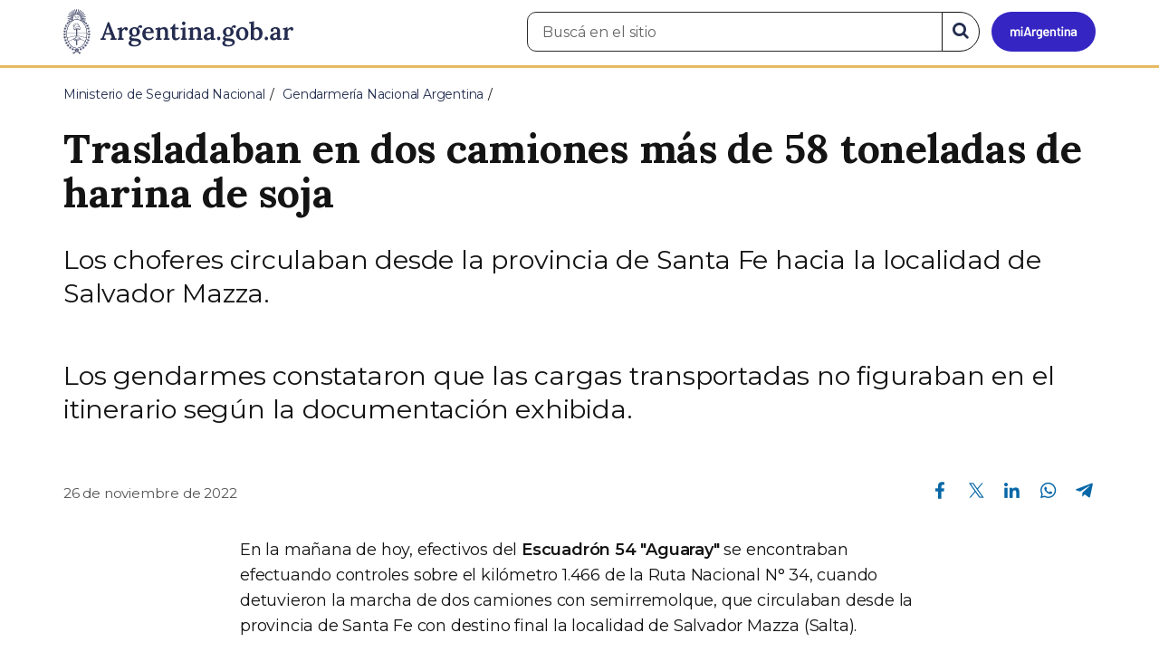

--- FILE ---
content_type: text/html; charset=utf-8
request_url: https://www.argentina.gob.ar/noticias/trasladaban-en-dos-camiones-mas-de-58-toneladas-de-harina-de-soja
body_size: 7478
content:

 <!DOCTYPE html>
<html lang="es" dir="ltr" prefix="content: http://purl.org/rss/1.0/modules/content/ dc: http://purl.org/dc/terms/ foaf: http://xmlns.com/foaf/0.1/ rdfs: http://www.w3.org/2000/01/rdf-schema# sioc: http://rdfs.org/sioc/ns# sioct: http://rdfs.org/sioc/types# skos: http://www.w3.org/2004/02/skos/core# xsd: http://www.w3.org/2001/XMLSchema#">
<head>
  <link rel="profile" href="http://www.w3.org/1999/xhtml/vocab" />
  <meta name="viewport" content="width=device-width, initial-scale=1.0">
  <!-- Nav and address bar color -->
  <meta name="theme-color" content="#242C4F">
  <meta name="msapplication-navbutton-color" content="#242C4F">
  <meta name="apple-mobile-web-app-status-bar-style" content="#242C4F">
  <script>
  dataLayer = [{
    'userIPaddress': '192.168.32.103',
  }];
  </script>
  <!-- Google Tag Manager -->
  <script>(function(w,d,s,l,i){w[l]=w[l]||[];w[l].push({'gtm.start':
  new Date().getTime(),event:'gtm.js'});var f=d.getElementsByTagName(s)[0],
  j=d.createElement(s),dl=l!='dataLayer'?'&l='+l:'';j.async=true;j.src=
  'https://www.googletagmanager.com/gtm.js?id='+i+dl;f.parentNode.insertBefore(j,f);
  })(window,document,'script','dataLayer','GTM-P68ZXT');</script>
  <!-- End Google Tag Manager -->
  <meta http-equiv="Content-Type" content="text/html; charset=utf-8" />
<meta name="gtm-id" content="349665" />
<meta name="gtm-tipo" content="noticia" />
<meta name="gtm-padres" content="34987 26548" />
<meta name="gtm-padre" content="Gendarmería Nacional Argentina" />
<meta name="gtm-raiz" content="Ministerio de Seguridad Nacional" />
<meta name="google-site-verification" content="fr0vldZfY64iDak0RkGzC7B2MBqjWAChwEIr8xTJomU" />
<link href="https://www.argentina.gob.ar/manifest.json" rel="manifest" />
<meta name="description" content="Los choferes circulaban desde la provincia de Santa Fe hacia la localidad de Salvador Mazza. Los gendarmes constataron que las cargas transportadas no figuraban en el itinerario según la documentación exhibida." />
<meta name="keywords" content="gobierno, argentino, nacional, gobierno argentino, gobierno nacional, República Argentina, administración, gestión, pública, administración pública, gestión pública, digital, trámites, servicios, trámites en línea, gobierno digital, servicios en línea, servicios digitales, Estado, transparencia, ciudadanos, modernización, organismo, organismo público, organismos públicos, organismos, beneficios, beneficios" />
<link rel="image_src" href="https://www.argentina.gob.ar/sites/default/files/argentina-fb.png" />
<link rel="canonical" href="https://www.argentina.gob.ar/noticias/trasladaban-en-dos-camiones-mas-de-58-toneladas-de-harina-de-soja" />
<link rel="shortlink" href="https://www.argentina.gob.ar/node/349665" />
<meta property="og:site_name" content="Argentina.gob.ar" />
<meta property="og:url" content="https://www.argentina.gob.ar/noticias/trasladaban-en-dos-camiones-mas-de-58-toneladas-de-harina-de-soja" />
<meta property="og:title" content="Trasladaban en dos camiones más de 58 toneladas de harina de soja" />
<meta property="og:description" content="Los choferes circulaban desde la provincia de Santa Fe hacia la localidad de Salvador Mazza. Los gendarmes constataron que las cargas transportadas no figuraban en el itinerario según la documentación exhibida." />
<meta property="og:updated_time" content="2022-11-26T15:08:21-03:00" />
<meta property="og:image" content="https://www.argentina.gob.ar/sites/default/files/2022/11/contrabando_-_salta_4.jpeg" />
<meta property="og:image:url" content="https://www.argentina.gob.ar/sites/default/files/2022/11/contrabando_-_salta_4.jpeg" />
<meta name="twitter:card" content="summary" />
<meta name="twitter:url" content="https://www.argentina.gob.ar/noticias/trasladaban-en-dos-camiones-mas-de-58-toneladas-de-harina-de-soja" />
<meta name="twitter:title" content="Trasladaban en dos camiones más de 58 toneladas de harina de soja" />
<meta name="twitter:description" content="Los choferes circulaban desde la provincia de Santa Fe hacia la localidad de Salvador Mazza. Los gendarmes constataron que las cargas transportadas no figuraban en el itinerario según la documentación exhibida." />
<meta name="twitter:image" content="https://www.argentina.gob.ar/sites/default/files/argentina-fb.png" />
<meta property="article:author" content="https://www.facebook.com/casarosadaargentina/" />
<meta property="article:published_time" content="2022-11-26T15:04:35-03:00" />
<meta property="article:modified_time" content="2022-11-26T15:08:21-03:00" />
<link rel="shortcut icon" href="https://www.argentina.gob.ar/profiles/argentinagobar/themes/argentinagobar/argentinagobar_theme/favicon.ico" type="image/vnd.microsoft.icon" />
<link rel="apple-touch-icon" href="https://www.argentina.gob.ar/sites/default/files/icon/icon-180x180.png" sizes="180x180" />
<link rel="apple-touch-icon-precomposed" href="https://www.argentina.gob.ar/sites/default/files/icon/icon-180x180.png" sizes="180x180" />
  <title>Trasladaban en dos camiones más de 58 toneladas de harina de soja | Argentina.gob.ar</title>
  <style>
@import url("https://www.argentina.gob.ar/modules/system/system.base.css?t8s1vr");
</style>
<style>
@import url("https://www.argentina.gob.ar/profiles/argentinagobar/modules/argentinagobar/argentinagobar_search/css/search.css?t8s1vr");
@import url("https://www.argentina.gob.ar/profiles/argentinagobar/modules/argentinagobar/argentinagobar_webform/css/custom-chosen.css?t8s1vr");
@import url("https://www.argentina.gob.ar/modules/field/theme/field.css?t8s1vr");
@import url("https://www.argentina.gob.ar/profiles/argentinagobar/modules/contrib/field_hidden/field_hidden.css?t8s1vr");
@import url("https://www.argentina.gob.ar/modules/node/node.css?t8s1vr");
@import url("https://www.argentina.gob.ar/profiles/argentinagobar/modules/contrib/user_prune/css/user_prune.css?t8s1vr");
@import url("https://www.argentina.gob.ar/profiles/argentinagobar/modules/contrib/views/css/views.css?t8s1vr");
</style>
<style>
@import url("https://www.argentina.gob.ar/profiles/argentinagobar/modules/contrib/ctools/css/ctools.css?t8s1vr");
@import url("https://www.argentina.gob.ar/profiles/argentinagobar/modules/contrib/drupar_filtros/css/galeria.css?t8s1vr");
@import url("https://www.argentina.gob.ar/profiles/argentinagobar/modules/contrib/jgm_subastas/css/aabe.css?t8s1vr");
@import url("https://www.argentina.gob.ar/profiles/argentinagobar/modules/contrib/panels/css/panels.css?t8s1vr");
@import url("https://www.argentina.gob.ar/profiles/argentinagobar/modules/contrib/rate/rate.css?t8s1vr");
@import url("https://www.argentina.gob.ar/profiles/argentinagobar/modules/argentinagobar/argentinagobar_campana_gubernamental/css/argentinagobar_campana_gubernamental.css?t8s1vr");
</style>
<link type="text/css" rel="stylesheet" href="https://cdnjs.cloudflare.com/ajax/libs/font-awesome/4.7.0/css/font-awesome.css" media="all" />
<link type="text/css" rel="stylesheet" href="https://fonts.googleapis.com/css2?family=Encode+Sans:wght@100;200;300;400;500;600;700;800;900&amp;display=swap" media="all" />
<style>
@import url("https://www.argentina.gob.ar/profiles/argentinagobar/themes/contrib/poncho/vendor/bootstrap/css/bootstrap.min.css?t8s1vr");
@import url("https://www.argentina.gob.ar/profiles/argentinagobar/themes/contrib/poncho/css/icono-arg.css?t8s1vr");
@import url("https://www.argentina.gob.ar/profiles/argentinagobar/themes/contrib/poncho/css/poncho.min.css?t8s1vr");
</style>
  <!-- HTML5 element support for IE6-8 -->
  <!--[if lt IE 9]>
    <script src="//html5shiv.googlecode.com/svn/trunk/html5.js"></script>
  <![endif]-->
  <script src="/profiles/argentinagobar/libraries/jquery.jquery-371/jquery-3.7.1.min.js?v=3.7.1"></script>
<script>jQuery.migrateMute=true;jQuery.migrateTrace=false;</script>
<script src="/profiles/argentinagobar/libraries/jquery.jquery-migrate/jquery-migrate-3.5.2.min.js?v=3.5.2"></script>
<script src="https://www.argentina.gob.ar/misc/jquery-extend-3.4.0.js?v=3.7.1"></script>
<script src="https://www.argentina.gob.ar/misc/jquery-html-prefilter-3.5.0-backport.js?v=3.7.1"></script>
<script src="https://www.argentina.gob.ar/misc/jquery.once.js?v=1.2"></script>
<script src="https://www.argentina.gob.ar/misc/drupal.js?t8s1vr"></script>
<script src="https://www.argentina.gob.ar/profiles/argentinagobar/modules/contrib/jquery_update/js/jquery_browser.js?v=0.0.1"></script>
<script src="https://www.argentina.gob.ar/misc/form-single-submit.js?v=7.103"></script>
<script src="https://www.argentina.gob.ar/profiles/argentinagobar/modules/argentinagobar/argentinagobar_areas/js/colorFondoGrupoAtajos.js?t8s1vr"></script>
<script src="https://www.argentina.gob.ar/profiles/argentinagobar/modules/argentinagobar/argentinagobar_tramites/js/resize_media.js?t8s1vr"></script>
<script src="https://www.argentina.gob.ar/profiles/argentinagobar/modules/argentinagobar/argentinagobar_usuarios/js/limpiarCampo.js?t8s1vr"></script>
<script src="https://www.argentina.gob.ar/profiles/argentinagobar/modules/contrib/entityreference/js/entityreference.js?t8s1vr"></script>
<script src="https://www.argentina.gob.ar/sites/default/files/languages/es_-ItMtJilxuuiLFTCnmK_k5zP6zPqMXd_ji181zFXfvs.js?t8s1vr"></script>
<script src="https://www.argentina.gob.ar/profiles/argentinagobar/modules/contrib/drupar_filtros/js/mdBlank.js?t8s1vr"></script>
<script src="https://www.argentina.gob.ar/profiles/argentinagobar/modules/contrib/drupar_filtros/js/galeria.js?t8s1vr"></script>
<script src="https://www.argentina.gob.ar/profiles/argentinagobar/modules/contrib/drupar_filtros/js/jquery.touchSwipe.min.js?t8s1vr"></script>
<script src="https://www.argentina.gob.ar/profiles/argentinagobar/modules/contrib/jgm_subastas/js/aabe.js?t8s1vr"></script>
<script src="https://www.argentina.gob.ar/profiles/argentinagobar/modules/argentinagobar/argentinagobar_webform/js/button.js?t8s1vr"></script>
<script src="https://www.argentina.gob.ar/profiles/argentinagobar/modules/contrib/vuce_calendario/js/button.js?t8s1vr"></script>
<script src="https://www.argentina.gob.ar/profiles/argentinagobar/modules/argentinagobar/argentinagobar_campana_gubernamental/js/argentinagobar_campana_gubernamental.js?t8s1vr"></script>
<script>dataLayer.push({
          'event_name': 'trackPageview',
          'nodo_id': '349665',
          'nodos_padres': '34987 26548',
          'org_dependencia': 'Gendarmería Nacional Argentina',
          'ministerio': 'Ministerio de Seguridad Nacional',
          'cont_tipo': 'noticia',
        });</script>
<script src="https://www.argentina.gob.ar/profiles/argentinagobar/themes/contrib/poncho/vendor/bootstrap/js/bootstrap.min.js?t8s1vr"></script>
<script src="https://www.argentina.gob.ar/profiles/argentinagobar/themes/contrib/poncho/js/scrolltotop.js?t8s1vr"></script>
<script src="https://www.argentina.gob.ar/profiles/argentinagobar/themes/contrib/poncho/js/datatables.min.js?t8s1vr"></script>
<script src="https://www.argentina.gob.ar/profiles/argentinagobar/themes/contrib/poncho/js/intl.min.js?t8s1vr"></script>
<script src="https://www.argentina.gob.ar/profiles/argentinagobar/themes/contrib/poncho/js/device-breadcrumb.js?t8s1vr"></script>
<script src="https://www.argentina.gob.ar/profiles/argentinagobar/themes/contrib/poncho/js/device-breadcrumb-listener.js?t8s1vr"></script>
<script src="https://www.argentina.gob.ar/profiles/argentinagobar/modules/contrib/jquery_update/js/jquery_position.js?v=0.0.1"></script>
<script>jQuery.extend(Drupal.settings, {"basePath":"\/","pathPrefix":"","setHasJsCookie":0,"ajaxPageState":{"theme":"argentinagobar_theme","theme_token":"GDEb06mmKVVlPSMVUdfupBySJwS4QyuV7mL1gOB1CO0","js":{"profiles\/argentinagobar\/modules\/argentinagobar\/argentinagobar_search\/js\/solr_search.js":1,"profiles\/argentinagobar\/themes\/contrib\/bootstrap\/js\/bootstrap.js":1,"\/profiles\/argentinagobar\/libraries\/jquery.jquery-371\/jquery-3.7.1.min.js":1,"0":1,"\/profiles\/argentinagobar\/libraries\/jquery.jquery-migrate\/jquery-migrate-3.5.2.min.js":1,"misc\/jquery-extend-3.4.0.js":1,"misc\/jquery-html-prefilter-3.5.0-backport.js":1,"misc\/jquery.once.js":1,"misc\/drupal.js":1,"profiles\/argentinagobar\/modules\/contrib\/jquery_update\/js\/jquery_browser.js":1,"misc\/form-single-submit.js":1,"profiles\/argentinagobar\/modules\/argentinagobar\/argentinagobar_areas\/js\/colorFondoGrupoAtajos.js":1,"profiles\/argentinagobar\/modules\/argentinagobar\/argentinagobar_tramites\/js\/resize_media.js":1,"profiles\/argentinagobar\/modules\/argentinagobar\/argentinagobar_usuarios\/js\/limpiarCampo.js":1,"profiles\/argentinagobar\/modules\/contrib\/entityreference\/js\/entityreference.js":1,"public:\/\/languages\/es_-ItMtJilxuuiLFTCnmK_k5zP6zPqMXd_ji181zFXfvs.js":1,"profiles\/argentinagobar\/modules\/contrib\/drupar_filtros\/js\/mdBlank.js":1,"profiles\/argentinagobar\/modules\/contrib\/drupar_filtros\/js\/galeria.js":1,"profiles\/argentinagobar\/modules\/contrib\/drupar_filtros\/js\/jquery.touchSwipe.min.js":1,"profiles\/argentinagobar\/modules\/contrib\/jgm_subastas\/js\/aabe.js":1,"profiles\/argentinagobar\/modules\/argentinagobar\/argentinagobar_webform\/js\/button.js":1,"profiles\/argentinagobar\/modules\/contrib\/vuce_calendario\/js\/button.js":1,"profiles\/argentinagobar\/modules\/argentinagobar\/argentinagobar_campana_gubernamental\/js\/argentinagobar_campana_gubernamental.js":1,"1":1,"profiles\/argentinagobar\/themes\/contrib\/poncho\/vendor\/bootstrap\/js\/bootstrap.min.js":1,"profiles\/argentinagobar\/themes\/contrib\/poncho\/js\/scrolltotop.js":1,"profiles\/argentinagobar\/themes\/contrib\/poncho\/js\/datatables.min.js":1,"profiles\/argentinagobar\/themes\/contrib\/poncho\/js\/intl.min.js":1,"profiles\/argentinagobar\/themes\/contrib\/poncho\/js\/device-breadcrumb.js":1,"profiles\/argentinagobar\/themes\/contrib\/poncho\/js\/device-breadcrumb-listener.js":1,"profiles\/argentinagobar\/modules\/contrib\/jquery_update\/js\/jquery_position.js":1},"css":{"modules\/system\/system.base.css":1,"profiles\/argentinagobar\/modules\/argentinagobar\/argentinagobar_search\/css\/search.css":1,"profiles\/argentinagobar\/modules\/argentinagobar\/argentinagobar_webform\/css\/custom-chosen.css":1,"modules\/field\/theme\/field.css":1,"profiles\/argentinagobar\/modules\/contrib\/field_hidden\/field_hidden.css":1,"modules\/node\/node.css":1,"profiles\/argentinagobar\/modules\/contrib\/user_prune\/css\/user_prune.css":1,"profiles\/argentinagobar\/modules\/contrib\/views\/css\/views.css":1,"profiles\/argentinagobar\/modules\/contrib\/ctools\/css\/ctools.css":1,"profiles\/argentinagobar\/modules\/contrib\/drupar_filtros\/css\/galeria.css":1,"profiles\/argentinagobar\/modules\/contrib\/jgm_subastas\/css\/aabe.css":1,"profiles\/argentinagobar\/modules\/contrib\/panels\/css\/panels.css":1,"profiles\/argentinagobar\/modules\/contrib\/rate\/rate.css":1,"profiles\/argentinagobar\/modules\/argentinagobar\/argentinagobar_campana_gubernamental\/css\/argentinagobar_campana_gubernamental.css":1,"https:\/\/cdnjs.cloudflare.com\/ajax\/libs\/font-awesome\/4.7.0\/css\/font-awesome.css":1,"https:\/\/fonts.googleapis.com\/css2?family=Encode+Sans:wght@100;200;300;400;500;600;700;800;900\u0026display=swap":1,"profiles\/argentinagobar\/themes\/contrib\/poncho\/vendor\/bootstrap\/css\/bootstrap.min.css":1,"profiles\/argentinagobar\/themes\/contrib\/poncho\/css\/icono-arg.css":1,"profiles\/argentinagobar\/themes\/contrib\/poncho\/css\/poncho.min.css":1}},"urlIsAjaxTrusted":{"\/noticias\/trasladaban-en-dos-camiones-mas-de-58-toneladas-de-harina-de-soja":true},"ogContext":{"groupType":"node","gid":"34987"},"bootstrap":{"anchorsFix":"0","anchorsSmoothScrolling":"0","formHasError":1,"popoverEnabled":1,"popoverOptions":{"animation":1,"html":0,"placement":"right","selector":"","trigger":"click","triggerAutoclose":1,"title":"","content":"","delay":0,"container":"body"},"tooltipEnabled":1,"tooltipOptions":{"animation":1,"html":0,"placement":"auto left","selector":"","trigger":"focus hover","delay":0,"container":"body"}}});</script>
</head>
<body class="html not-front not-logged-in no-sidebars page-node page-node- page-node-349665 node-type-noticia og-context og-context-node og-context-node-34987 i18n-es">
  <!-- Google Tag Manager (noscript) -->
  <noscript><iframe title="Script GTM" aria-hidden="true" src="//www.googletagmanager.com/ns.html?id=GTM-P68ZXT" style="display:none;visibility:hidden;height:0;width:0"></iframe></noscript>
  <!-- End Google Tag Manager (noscript) -->
    <h1 class="sr-only"><small>Presidencia de la Nación</small></h1>
  <div id="skip-link">
    <a href="#main-content" class="element-invisible element-focusable">Pasar al contenido principal</a>
  </div>
    
<header>
    <nav class="navbar navbar-top navbar-default border-bottom-amarillo">
      <div class="container">
        <div>
          <div class="navbar-header">
            <a class="navbar-brand" href="/" id="navbar-brand" aria-label="Argentina.gob.ar Presidencia de la Nación">
                              <img src="/profiles/argentinagobar/themes/argentinagobar/argentinagobar_theme/logo_argentina-azul.svg" alt="Argentina.gob.ar" height="50" width="254" />
                                                      </a>
              <a class="btn btn-mi-argentina btn-login visible-xs bg-miarg-azul" href="https://mi.argentina.gob.ar" title="Ingresar a Mi Argentina">
                  <i class="icono-arg-mi-argentina text-white"></i><span class="sr-only">Ir a Mi Argentina</span></a>
                                      <button onclick="jQuery('.navbar.navbar-top').addClass('state-search');" class="btn btn-mi-argentina btn-login visible-xs" aria-labelledby="edit-keys"><span class="fa fa-search fa-fw"></span><span class="sr-only">Buscar</span></button>       
                            </div>

                                          <div class="nav navbar-nav navbar-right hidden-xs">
    <button onclick="jQuery('.navbar.navbar-top').removeClass('state-search');" class="btn btn-link btn-search-reset visible-xs"> <i class="fa fa-times"><span class="sr-only">Cerrar el buscador</span></i></button>
    <div id="cd-login">
      
  <a href="https://mi.argentina.gob.ar/" id="btn-mi-argentina" class="btn hidden-xs p-l-1  btn-login bg-miarg-azul" aria-label="Ingresar a Mi Argentina">
<i class=" fa-3x fa icono-arg-mi-argentina-extended text-white p-t-0"><span class="sr-only">Mi Argentina</span></i></a>
</div>
<!-- <section id="block-argentinagobar-search-apache-solr-search-navbar" class="block block-argentinagobar-search clearfix"> -->

      
  <div class="pull-left">
  <form class="main-form" role="search" action="/noticias/trasladaban-en-dos-camiones-mas-de-58-toneladas-de-harina-de-soja" method="post" id="apachesolr-search-custom-page-search-form" accept-charset="UTF-8"><div><input type="hidden" name="form_build_id" value="form-nw1kJDfwguoA2wfzRmxoT6wqhHTu1QiPfIM3OK2QpsE" />
<input type="hidden" name="form_id" value="apachesolr_search_custom_page_search_form" />
<div style="display:none;"><div class="form-item form-item-tarro-de-miel form-type-textfield form-group"> <label class="control-label" for="edit-tarro-de-miel">Dejar en blanco</label>
<input class="form-control form-text" type="text" id="edit-tarro-de-miel" name="tarro_de_miel" value="" size="60" maxlength="128" /></div></div><div class="input-group">
  <label class="sr-only" for="edit-keys">Buscar en el sitio</label><input placeholder="Buscá en el sitio" id="edit-keys" class="input-search form-control form-text" aria-label="Buscá en el sitio" type="text" name="keys" value="" size="20" maxlength="255" /><span class="input-group-btn"><button class="bg-white btn-search-reset btn btn-primary form-submit" aria-labelledby="edit-keys" aria-label="Buscar" type="submit" id="edit-submit" name="op" value="&lt;i class=&quot;fa fa-search text-primary&quot;&gt;&lt;/i&gt;&lt;span class=&quot;sr-only&quot;&gt;Buscar en el sitio&lt;/span&gt;"><i class="fa fa-search text-primary"></i><span class="sr-only">Buscar en el sitio</span></button>
</span></div>
</div></form></div>

<!-- </section> -->
</div>
                        
        </div>
      </div>
    </nav>
  </header>
<main>

    
            <span id="main-content"></span>
      <div class="container">
                        </div>
        <div class="region region-content">
     <div id="block-system-main" class="block block-system clearfix">

      
  <article>
    <header>
          <div class="panel-pane pane-imagen-destacada"  >
  
  
  <div class="pane-content">
     <!-- breadcrumbs -->
    <div class="container">
        <div class="row">
            <div class="col-md-12">
                <ol class="breadcrumb" itemscope itemtype="https://schema.org/BreadcrumbList"><li itemprop="itemListElement" itemscope itemtype="https://schema.org/ListItem" ><a itemprop="item" href="/"><span itemprop="name">Inicio</span></a><meta itemprop="position" content="1" /></li>
<li itemprop="itemListElement" itemscope itemtype="https://schema.org/ListItem" ><a itemprop="item" href="/seguridad"><span itemprop="name">Ministerio de Seguridad Nacional</span></a><meta itemprop="position" content="2" /></li>
<li itemprop="itemListElement" itemscope itemtype="https://schema.org/ListItem" ><a itemprop="item" href="/gendarmeria"><span itemprop="name">Gendarmería Nacional Argentina</span></a><meta itemprop="position" content="3" /></li>
<li class="active" itemprop="itemListElement" itemscope itemtype="https://schema.org/ListItem" ><span itemprop="name">Trasladaban en dos camiones más de 58 toneladas de harina de soja </span><meta itemprop="position" content="4" /></li>
</ol>            </div>
        </div>
    </div>
    <!-- / breadcrumbs -->

    <div class="container">
        <div class="row">
            <div class="col-md-12">
                <!-- titulo -->
                <div class="title-description">
                    <h1>Trasladaban en dos camiones más de 58 toneladas de harina de soja </h1>
                </div>
                <!-- / titulo -->

                <!-- resumen -->  
                <div class="news__lead">
                                    <p>Los choferes circulaban desde la provincia de Santa Fe hacia la localidad de Salvador Mazza.</p>
<p>Los gendarmes constataron que las cargas transportadas no figuraban en el itinerario según la documentación exhibida.</p>
                                    </div>
                <!-- / resumen -->  

                <div class="row">
                    <!-- fecha publicado -->  
                    <div class="col-md-6 col-sm-6 small news__time">
                        <time 
                            class="text-muted" 
                            datetime='2022-11-26 15:04:35'>
                            26 de noviembre de 2022                        </time>
                    </div>
                    <!-- fecha publicado -->
                    
                    <!-- redes sociales -->
                    <div class="section-actions col-md-6 social-share news__social-share">
      <ul class="list-inline">
        <li><a href="https://www.facebook.com/sharer/sharer.php?u=https%3A%2F%2Fwww.argentina.gob.ar%2Fnoticias%2Ftrasladaban-en-dos-camiones-mas-de-58-toneladas-de-harina-de-soja&amp;title=Trasladaban+en+dos+camiones+m%C3%A1s+de+58+toneladas+de+harina+de+soja+" target="_blank" rel="noopener noreferrer"><span class="sr-only">Compartir en Facebook</span><i class="icono-arg-facebook-f-" aria-hidden="true"></i></a></li>
        <li><a href="https://x.com/share?url=https%3A%2F%2Fwww.argentina.gob.ar%2Fnoticias%2Ftrasladaban-en-dos-camiones-mas-de-58-toneladas-de-harina-de-soja&amp;title=Trasladaban+en+dos+camiones+m%C3%A1s+de+58+toneladas+de+harina+de+soja+" target="_blank" rel="noopener noreferrer"><span class="sr-only">Compartir en X</span><i class="icono-arg-twitter-pajaro" aria-hidden="true"></i></a></li>
        <li><a href="https://www.linkedin.com/shareArticle?mini=true&url=https%3A%2F%2Fwww.argentina.gob.ar%2Fnoticias%2Ftrasladaban-en-dos-camiones-mas-de-58-toneladas-de-harina-de-soja" target="_blank" rel="noopener noreferrer"><span class="sr-only">Compartir en Linkedin</span><i class="icono-arg-linkedin-in" aria-hidden="true"></i></a></li>
        <li><a href="https://web.whatsapp.com/send?text=https%3A%2F%2Fwww.argentina.gob.ar%2Fnoticias%2Ftrasladaban-en-dos-camiones-mas-de-58-toneladas-de-harina-de-soja&amp;title=Trasladaban+en+dos+camiones+m%C3%A1s+de+58+toneladas+de+harina+de+soja+" target="_blank" id="linkWA1" rel="noopener noreferrer"><span class="sr-only">Compartir en Whatsapp</span>
          <i class="icono-arg-whatsapp-telefono" aria-hidden="true">
          </i></a></li>
        <li>
        <a href="https://t.me/share/url?url=https%3A%2F%2Fwww.argentina.gob.ar%2Fnoticias%2Ftrasladaban-en-dos-camiones-mas-de-58-toneladas-de-harina-de-soja&text=Trasladaban+en+dos+camiones+m%C3%A1s+de+58+toneladas+de+harina+de+soja+" target="_blank" id="linkTG1" rel="noopener noreferrer">
        <span class="sr-only">Compartir en Telegram</span>
        <i class="icono-arg-telegram-avion" aria-hidden="true"></i></a>
        </li>
      </ul>
    </div>

  <script>
      var userAgent = navigator.userAgent || navigator.vendor || window.opera;
      if (/android/i.test(userAgent) || ((/iPad|iPhone|iPod/.test(userAgent) && !window.MSStream))) {
        document.getElementById("linkWA1").href = "whatsapp://send?text=https://www.argentina.gob.ar/noticias/trasladaban-en-dos-camiones-mas-de-58-toneladas-de-harina-de-soja"
      }
  </script>                    <!-- / redes sociales -->
                </div>
            </div>
        </div>
    </div>
<!-- Imagen destacada -->
<div class="container">
    <div class="news__main-image-container" 
        style="background-image:url(/sites/default/files/styles/jumbotron/public/2022/11/contrabando_-_salta_4.jpeg)">
    </div>
</div>
<!-- / Imagen destacada --> 
  </div>

  
  </div>
        <div class="container">
      <div class="row">
        <div class="col-sm-6">
                  </div>
        <div class="col-sm-6">
                  </div>
      </div>
    </div>
  </header>
  <section class="content_format">
    <div class="container">
      <div class="row">
        <div class="col-md-8 col-md-offset-2">
            <div class="panel-pane pane-texto"  >
  
  
  <div class="pane-content">
    <div class=""><p>En la mañana de hoy, efectivos del <strong>Escuadrón 54 "Aguaray"</strong> se encontraban efectuando controles sobre el kilómetro 1.466 de la Ruta Nacional N° 34, cuando detuvieron la marcha de dos camiones con semirremolque, que circulaban desde la provincia de Santa Fe con destino final la localidad de Salvador Mazza (Salta).</p>
<p>Al realizar la inspección de los rodados, los <strong>funcionarios</strong> detectaron en el primer camión <strong>28.900 kilos</strong> y en el segundo vehículo otros <strong>29.440 kilos de harina de soja HI-PRO</strong>, cuyas cargas no se encontraban en el itinerario de la documentación presentada por los conductores.</p>
<p><figure><img src="/sites/default/files/contrabando_-_salta_2.jpeg" alt="" /></figure></p>
<p>Intervinieron en ambos operativos la Fiscalía Federal de Orán y personal de AFIP-DGA Pocitos, quienes orientaron el decomiso de un <strong>total de 58.340 kilos de la mercadería</strong>, valuada en 10.617.880 pesos argentinos, y de los camiones por presunta infracción a la Ley N° 22.415 "Código Aduanero".</p>
<p><figure><img src="/sites/default/files/contrabando_-_salta_3.jpeg" alt="" /></figure></p>
</div>
  </div>

  
  </div>
        </div>
      </div>
    </div>
  </section>
</article>
<section class="container">
  <div class="row">
    <div class="col-md-12">
        <div class="panel-pane pane-listado"  >
  
  
  <div class="pane-content">
    
<div id="divnoticias" class="col-md-12 m-t-3 p-x-0">

    
        <h2 class="h3 m-b-2">Noticias relacionadas</h2>

    

    
    
        <div class="row panels-row">

            
                <div class="col-xs-12 col-sm-3">
                    <a href="/noticias/entre-rios-gendarmes-incautan-un-arma-y-drogas-en-el-micro-de-hinchas-de-futbol-que-viajaba" class="panel panel-default"><div style="background-image:url(https://www.argentina.gob.ar/sites/default/files/styles/listado/public/2026/01/gualeguaychu_02.jpg?itok=AvXk6c65);" class="panel-heading"></div>
<div class="panel-body">
  <time datetime='2026-01-15 07:57:14'>15 de enero de 2026</time>  <h3>Entre Ríos: Gendarmes incautan un arma y drogas en el micro de hinchas de futbol que viajaba a Uruguay</h3>  </div>
</a>                </div>

            
                <div class="col-xs-12 col-sm-3">
                    <a href="/noticias/misiones-abrieron-una-encomienda-y-hallaron-mas-de-2-kilos-de-cocaina" class="panel panel-default"><div style="background-image:url(https://www.argentina.gob.ar/sites/default/files/styles/listado/public/2026/01/misiones_-_vasija_3.jpeg?itok=K--8I9Qt);" class="panel-heading"></div>
<div class="panel-body">
  <time datetime='2026-01-15 07:51:51'>15 de enero de 2026</time>  <h3>Misiones: Abrieron una encomienda y hallaron más de 2 kilos de cocaína</h3>  </div>
</a>                </div>

            
                <div class="col-xs-12 col-sm-3">
                    <a href="/noticias/formosa-incautan-19-kilos-de-hojas-de-coca-y-14000-atados-de-cigarrillos-de-origen" class="panel panel-default"><div style="background-image:url(https://www.argentina.gob.ar/sites/default/files/styles/listado/public/2026/01/incautan_hojas_de_coca_y_cigarrillos_2.jpeg?itok=S0HOsufp);" class="panel-heading"></div>
<div class="panel-body">
  <time datetime='2026-01-15 07:42:14'>15 de enero de 2026</time>  <h3>Formosa: Incautan 19 kilos de hojas de coca y 14.000 atados de cigarrillos de origen extranjero</h3>  </div>
</a>                </div>

            
        </div>

    
    
    
        
    
</div>
  </div>

  
  </div>
    </div>
  </div>
</section>

</div>
  </div>

    
</main>

<footer class="main-footer">
  <div class="container">
  <div class="row">
      <div class="col-md-4 col-sm-12">
                        <div class="region region-footer1">
    <section id="block-menu-menu-footer-1" class="block block-menu clearfix">

        <h2 class="block-title h3 section-title h3 section-title">Trámites</h2>
    
  <ul class="menu nav"><li class="first leaf"><a href="/turnos">Turnos</a></li>
<li class="leaf"><a href="/jefatura/innovacion-ciencia-y-tecnologia/innovacion/tramites-distancia-tad">Trámites a distancia</a></li>
<li class="last leaf"><a href="/miargentina/mesadeayuda">Atención a la ciudadanía</a></li>
</ul>
</section>
  </div>
                </div>
      <div class="col-md-4 col-sm-12">
                        <div class="region region-footer2">
    <section id="block-menu-menu-footer-2" class="block block-menu clearfix">

        <h2 class="block-title h3 section-title h3 section-title">Acerca de la República Argentina</h2>
    
  <ul class="menu nav"><li class="first leaf"><a href="/pais">Nuestro país</a></li>
<li class="leaf"><a href="/normativa">Leyes argentinas</a></li>
<li class="leaf"><a href="/organismos">Organismos</a></li>
<li class="last leaf"><a href="/desregulacion/mapa-del-estado">Mapa del Estado</a></li>
</ul>
</section>
  </div>
                </div>
      <div class="col-md-4 col-sm-12">
                        <div class="region region-footer3">
    <section id="block-menu-menu-footer-3" class="block block-menu clearfix">

        <h2 class="block-title h3 section-title h3 section-title">Acerca de Argentina.gob.ar</h2>
    
  <ul class="menu nav"><li class="first leaf"><a href="/acerca">Acerca de este sitio</a></li>
<li class="leaf"><a href="/terminos-y-condiciones">Términos y condiciones</a></li>
<li class="last leaf"><a href="/sugerencias">Sugerencias</a></li>
</ul>
</section>
  </div>
                </div>
  </div>
  </div>
  <div class="container-fluid border-top-amarillo">
    <div class="row sub-footer">
      <div class="container">
        <div class="col-sm-6 m-y-1 p-x-0">
                        <!-- <p class="text-muted small m-b-2">
              <a href="https://creativecommons.org/licenses/by/4.0/deed.es" target="_blank" rel="noreferrer">Los contenidos de Argentina.gob.ar están licenciados bajo Creative Commons Atribución 4.0 Internacional</a>            </p> -->
          
        </div>
      </div>
    </div>
  </div>
</footer>

  <script src="https://www.argentina.gob.ar/profiles/argentinagobar/modules/argentinagobar/argentinagobar_search/js/solr_search.js?t8s1vr"></script>
<script src="https://www.argentina.gob.ar/profiles/argentinagobar/themes/contrib/bootstrap/js/bootstrap.js?t8s1vr"></script>
  <div id="scrolltotop_parent">
      <div tabindex="0" id="scrolltotop_arrow">
        <i class="icono fa fa-arrow-circle-up" title="Scroll hacia arriba"></i><span class="sr-only">Scroll hacia arriba</span>
      </div>
  </div>
</body>
</html>


--- FILE ---
content_type: application/javascript
request_url: https://www.argentina.gob.ar/profiles/argentinagobar/modules/contrib/jgm_subastas/js/aabe.js?t8s1vr
body_size: 2389
content:
(function ($) {
  $(document).ready(function () {
    // Campos que siempre deben estar ocultos
    const camposSiempreOcultos = [
      '.field-name-field-marca',
      '.field-name-field-modelo'
    ];
    
    const camposOcultarEnConcesion = [
      '.field-name-field-tipo-proyecto',
    ];
    const camposSoloEnConcesion = [
      '.field-name-field-destino',
      '.field-name-field-plazo',
      '.field-name-field-tipo-de-plazo',
      '.field-name-field-objeto'
    ];
    const camposOcultarEnMueble = [
      '.field-name-field-tipo-proyecto',
      '.field-name-field-superficie-decimal',
      '.field-name-field-ba-os',
      '.field-name-field-ambientes',
      '.field-name-field-dormitorios',
      '.field-name-field-cocheras',
      '.field-name-field-metros-cuadrados-cubiertos',
      '.field-name-field-antig-edad',
      '.group-domicilio-propiedad',
      '.group-mapa'
    ];
    const camposSoloEnMuebles = [
      '.field-name-field-tipo-de-bien',
      '.field-name-field-kilometraje',
      '.field-name-field-a-o',
      '.field-name-field-dominio',
      '.field-name-field-etiqueta-del-bien',
      '.field-name-field-descripci-n-del-bien'
    ];

    // Función para ocultar campos que siempre deben estar ocultos
    function ocultarCamposSiempre() {
      camposSiempreOcultos.forEach(selector => $(selector).hide());
    }

    // Función para cambiar el label del campo descripción según la etiqueta seleccionada
    function cambiarLabelDescripcion() {
      var etiquetaSeleccionada = $('#edit-field-etiqueta-del-bien-und').val();
      var labelDescripcion = $('label[for="edit-field-descripci-n-del-bien-und-0-value"]');
      
      if (etiquetaSeleccionada === '_none') {
            // Vaciar el campo de entrada
            $('#edit-field-descripci-n-del-bien-und-0-value').val('');
      }
      if (etiquetaSeleccionada === 'marca_modelo') {
        labelDescripcion.text('Marca / modelo');
      } else {
        // Restaurar el label original (puedes ajustar este texto según el label original)
        labelDescripcion.text('Descripción del bien');
      }
    }


    function toggleSubtipo() {
      var tipoSeleccionado = $('input[name="field_tipo_aabe[und]"]:checked').val();
      if (tipoSeleccionado === 'aabe-mueble') {
        $('#edit-field-subtipo-aabe').hide();
      } else {
        $('#edit-field-subtipo-aabe').show();
      }
    }

    function togglePorSubtipo() {
      var subtipoSeleccionado = $('input[name="field_subtipo_aabe[und]"]:checked').val();
      var tipoSeleccionado = $('input[name="field_tipo_aabe[und]"]:checked').val();
      // Asegurarse de que los campos de concesión solo se muestren cuando el tipo NO es mueble
      if (subtipoSeleccionado === 'concesion' && tipoSeleccionado !== 'aabe-mueble') {
        camposOcultarEnConcesion.forEach(selector => $(selector).hide());
        camposSoloEnConcesion.forEach(selector => $(selector).show());
      } else {
        camposOcultarEnConcesion.forEach(selector => $(selector).show());
        camposSoloEnConcesion.forEach(selector => $(selector).hide());
      }
      // Cambiar etiqueta de "Precio base" a "Canon base" si es concesión e inmueble
      if (subtipoSeleccionado === 'concesion' && tipoSeleccionado !== 'aabe-mueble') {
        // $('label[for="edit-field-precio-subasta-und-0-value"]').text('Canon base');
        $('label[for="edit-field-precio-subasta-decimal-und-0-value"]').text('Canon base');
        
      } else {
        // $('label[for="edit-field-precio-subasta-und-0-value"]').text('Precio base');
        $('label[for="edit-field-precio-subasta-decimal-und-0-value"]').text('Precio base');
        
      }
    }

    function togglePorTipo() {
      var tipoSeleccionado = $('input[name="field_tipo_aabe[und]"]:checked').val();
      if (tipoSeleccionado === 'aabe-mueble') {
        camposOcultarEnMueble.forEach(selector => $(selector).hide());
        camposSoloEnMuebles.forEach(selector => $(selector).show());
        camposSoloEnConcesion.forEach(selector => $(selector).hide());
      } else {
        camposOcultarEnMueble.forEach(selector => $(selector).show());
        camposSoloEnMuebles.forEach(selector => $(selector).hide());
        togglePorSubtipo();
      }
      // Cambiar solo el primer título del fieldset sin duplicar texto
      const tituloFieldset = $('.group-propiedad-subasta .fieldset-title').first();
      const span = tituloFieldset.find('span');
      const nuevoTexto = (tipoSeleccionado === 'aabe-mueble')
        ? ' Información del bien mueble'
        : ' Información de la propiedad';
      tituloFieldset.html(span.prop('outerHTML') + nuevoTexto);
      
      // Asegurarse de que los campos siempre ocultos permanezcan ocultos
      ocultarCamposSiempre();
    }

    // función para controlar la visibilidad de "Cuándo cierra la oferta"
    function toggleCierreOferta() {
      var tipoSeleccionado = $('input[name="field_tipo_aabe[und]"]:checked').val();
      var subtipoSeleccionado = $('input[name="field_subtipo_aabe[und]"]:checked').val();
      var estadoSeleccionado = $('#edit-field-estados-subasta-und').val();
      var campoCierre = $('#edit-field-cierra-subasta');

    // Verificamos todos los selectores de la fecha de subasta
      var dia = $('#edit-field-cuando-subasta-und-0-value-day').val();
      var mes = $('#edit-field-cuando-subasta-und-0-value-month').val();
      var anio = $('#edit-field-cuando-subasta-und-0-value-year').val();

      // Se considera vacío solo si los tres campos están sin selección
      var cuandoSubastaVacio = (dia === "" || dia === null) && 
                               (mes === "" || mes === null) && 
                               (anio === "" || anio === null);

      // Lógica de ocultación
      if (
        tipoSeleccionado === 'aabe-mueble' || 
        (tipoSeleccionado === 'aabe-inmueble' && subtipoSeleccionado === 'concesion') ||
        (estadoSeleccionado === '_none' && cuandoSubastaVacio) ||
        (estadoSeleccionado === 'finalizado') || (estadoSeleccionado === 'desierta')
      ) {
        campoCierre.hide();
      } else {
        campoCierre.show();
      }
    }

    // Ejecutar funciones iniciales
    ocultarCamposSiempre();
    toggleSubtipo();
    togglePorSubtipo();
    togglePorTipo();
    cambiarLabelDescripcion(); // Ejecutar al cargar la página
    toggleCierreOferta(); // 

    $('input[name="field_tipo_aabe[und]"]').change(function () {
      toggleSubtipo();
      togglePorTipo(); // Esto incluye ocultar campos de concesión si se cambia a mueble
      toggleCierreOferta();
    });

    $('input[name="field_subtipo_aabe[und]"]').change(function () {
      togglePorSubtipo();
      // Asegurarse de que los campos siempre ocultos permanezcan ocultos
      ocultarCamposSiempre();
      toggleCierreOferta();
    });

    // Event listener para el cambio en el campo etiqueta del bien
    $('#edit-field-etiqueta-del-bien-und').change(function () {
      cambiarLabelDescripcion();
    });

    // Forzar el listener del campo Estado
    $(document).on('change', '#edit-field-estados-subasta-und', function () {
      toggleCierreOferta();
    });

    // Listeners para los tres selectores de la fecha de subasta
    $('#edit-field-cuando-subasta-und-0-value-day, #edit-field-cuando-subasta-und-0-value-month, #edit-field-cuando-subasta-und-0-value-year').change(function () {
      toggleCierreOferta();
    });

  });
})(jQuery);

Drupal.behaviors.requiredAsterisk = {
  attach: function (context, settings) {
    function toggleAsterisk() {
      var selectedValue = jQuery('input[name="field_tipo_aabe[und]"]:checked').val();

      var campos = [
        '#edit-field-superficie-decimal-und-0-value',
        '#edit-field-domicilio-calle-prop-und-0-value',
        '#edit-field-latitud-und-0-value',
        '#edit-field-longitud-und-0-value'
      ];

      campos.forEach(function (selector) {
        var label = jQuery(selector, context).closest('.form-item').find('label');

        if (selectedValue === 'aabe-inmueble') {
          // Agregar asterisco si no existe
          if (label.find('.form-required').length === 0) {
            label.append('<span class="form-required" title="Este campo es obligatorio">*</span>');
          }
        } else if (selectedValue === 'aabe-mueble') {
          // Quitar asterisco si existe
          label.find('.form-required').remove();
        }
      });
    }
    // Ejecutar al cargar
    toggleAsterisk();

    // Escuchar cambios en el radio
    jQuery('input[name="field_tipo_aabe[und]"]', context).once('asterisk-handler').change(function () {
      toggleAsterisk();
    });
  }
};

(function ($) {
  Drupal.behaviors.disableEstados = {
    attach: function (context, settings) {

      function deshabilitarEstados(opciones) {
        $('#edit-field-estados-subasta-und', context)
          .find('option')
          .prop('disabled', false) // habilita todas primero
          .filter(function () {
            return opciones.includes($(this).val());
          })
          .prop('disabled', true);
      }

      function aplicarReglas() {
        var subtipoSeleccionado = $('input[name="field_subtipo_aabe[und]"]:checked').val();
        var tipoSeleccionado = $('input[name="field_tipo_aabe[und]"]:checked').val();

        if (tipoSeleccionado === 'aabe-inmueble' && subtipoSeleccionado !== 'concesion') {
          deshabilitarEstados(['subastado', 'adjudicado']);
        } 
        else if (tipoSeleccionado === 'aabe-mueble') {
          deshabilitarEstados(['subastado', 'desierta']);
        } 
        else if (tipoSeleccionado === 'aabe-inmueble' && subtipoSeleccionado === 'concesion') {
          deshabilitarEstados(['subastado', 'desierta']);
        }
      }

      // Ejecutar al cargar la página
      aplicarReglas();

      // Ejecutar al cambiar el tipo o subtipo
      $('input[name="field_tipo_aabe[und]"], input[name="field_subtipo_aabe[und]"]', context)
        .once('disableEstadosChange') // evita múltiples binds
        .on('change', function () {
          aplicarReglas();
        });

    }
  };
})(jQuery);

